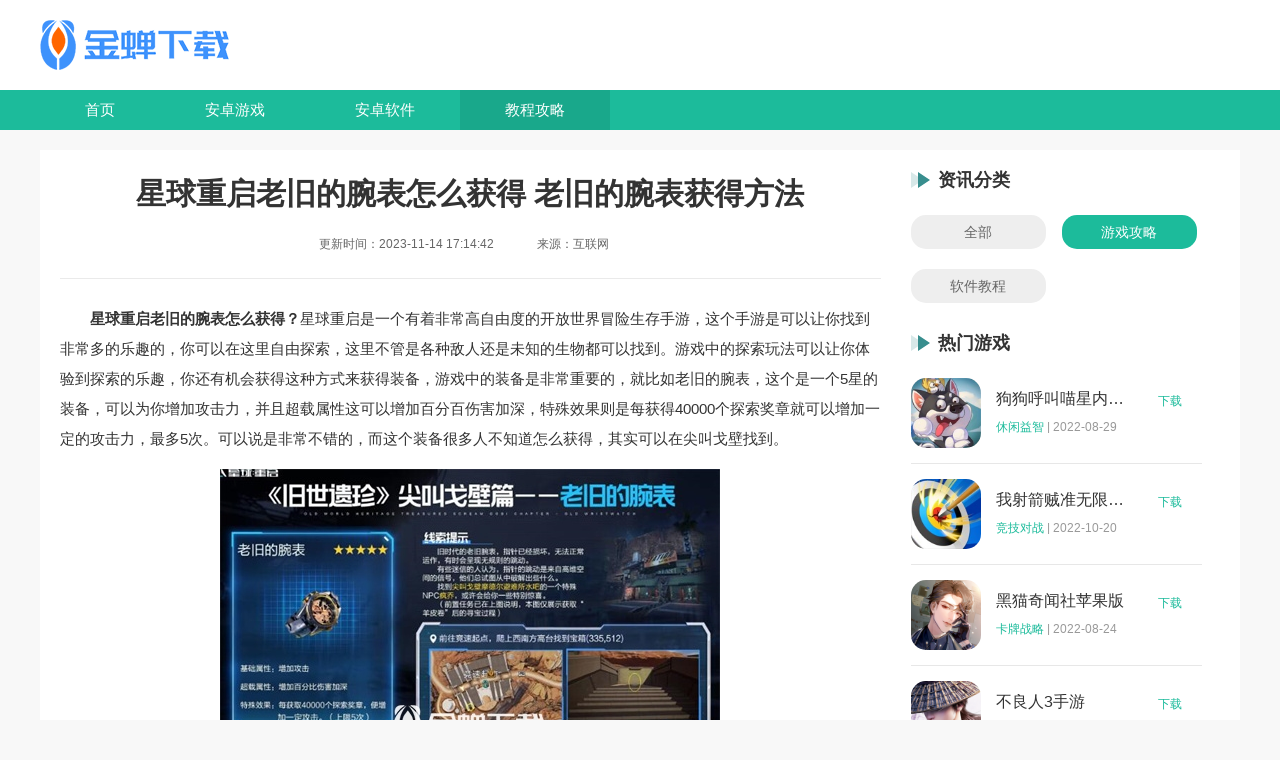

--- FILE ---
content_type: text/html
request_url: https://www.jcqs.cn/gonglue/37699.html
body_size: 4470
content:
<!DOCTYPE html>
<html>
<head>
    <meta charset="utf-8">
    <meta http-equiv="Content-Language" content="zh-CN" />
    <meta http-equiv="x-ua-compatible" content="ie=edge">
    <meta name="renderer" content="webkit">
    <meta http-equiv="mobile-agent" content="format=xhtml; url=https://m.zzxcy.com" />
    <meta http-equiv="mobile-agent" content="format=html5; url=https://m.zzxcy.com" />
    <link rel="alternate" media="only screen and(max-width: 640px)" href="https://m.zzxcy.com">
    <title>星球重启老旧的腕表怎么获得 老旧的腕表获得方法_金蝉下载</title>
    <meta name="keywords" content="星球重启老旧的腕表怎么获得,老旧的腕表获得方法,星球重启" />
    <meta name="description" content="星球重启老旧的腕表怎么获得？星球重启是一个有着非常高自由度的开放世界冒险生存手游，这个手游是可以让你找到非常多的乐趣的，你可以在这里自由探索，这里不管是各种敌人还是未知的生物都可以找到。" />
    <link rel="stylesheet" href="/statics/default/css/main.css">
    <script src="/statics/default/js/jquery.js"></script>
    <script>
        (function() {
			var catid = 7;
            var ua = navigator.userAgent.toLowerCase();
            var bIsIpad = ua.match(/ipad/i) == "ipad";
            var bIsIphoneOs = ua.match(/iphone os/i) == "iphone os";
            var bIsAndroid = ua.match(/android/i) == "android";
            var bIsWM = ua.match(/windows mobile/i) == "windows mobile";
            var host = "//m.jcqs.cn";
            var pathname = window.location.pathname;
            if (bIsIpad || bIsIphoneOs || bIsAndroid || bIsWM) {
                window.location.href = host + pathname;
            }
        })();
    </script>
</head>
<body>
<header class="headerBox">
    <div class="w1200 logo">
        <a href="https://www.jcqs.cn/"><img src="https://www.jcqs.cn/static/style/img/logo.png" alt="金蝉下载"></a>
    </div>
    <nav class="navBox">
        <ul class="w1200 d-flex">
                        <li ><a href="https://www.jcqs.cn/">首页</a></li>
            <li ><a href="https://www.jcqs.cn/game/">安卓游戏</a></li>
            <li ><a href="https://www.jcqs.cn/soft/">安卓软件</a></li>
            <li class="on"><a href="https://www.jcqs.cn/gonglue/">教程攻略</a></li>
        </ul>
    </nav>
</header><div class="mainBox d-flex-between w1200">
    <div class="main-l">
        <div class="main-head">
            <h1>星球重启老旧的腕表怎么获得 老旧的腕表获得方法</h1>
            <div class="main-head-info">
                                <span>更新时间：2023-11-14 17:14:42</span>
                <span>来源：互联网</span>　
            </div>
        </div>
		        																																																																																																																																																																																																																																																																																																																																																																																																																																																																																																																																																																																																																																																																																																																																																																																																																																																																		                <article class="article">
            <p>　　<strong>星球重启老旧的腕表怎么获得？</strong>星球重启是一个有着非常高自由度的开放世界冒险生存手游，这个手游是可以让你找到非常多的乐趣的，你可以在这里自由探索，这里不管是各种敌人还是未知的生物都可以找到。游戏中的探索玩法可以让你体验到探索的乐趣，你还有机会获得这种方式来获得装备，游戏中的装备是非常重要的，就比如老旧的腕表，这个是一个5星的装备，可以为你增加攻击力，并且超载属性这可以增加百分百伤害加深，特殊效果则是每获得40000个探索奖章就可以增加一定的攻击力，最多5次。可以说是非常不错的，而这个装备很多人不知道怎么获得，其实可以在尖叫戈壁找到。</p>                                    			            
            <p><img  老旧的腕表获得方法" src="https://img.jcqs.cn/uploadfile/2023/1114/20231114051440708.jpeg" style="width: 500px; height: 276px;" /></p>
<h3>星球重启老旧的腕表怎么获得</h3>
<p>　　答：尖叫戈壁找到。</p>
<p>　　详细介绍：</p>
<p>　　1、首先玩家需要前往摩德尔避难所的水吧与NPC疯乔对话。</p>
<p>　　2、然后完成这个地图当中的随意支线任务可以获得坐标。</p>
<p>　　3、然后根据坐标前往1769,1769可以获得羊皮卷。</p>
<p>　　4、然后根据羊皮卷前往335,512坐标将宝箱打开即可。</p>
        </article>

        <div class="similar-strategy">
            <div class="global-title">
                <h5 class="global-txt">最新攻略</h5>
            </div>
            <ul class="ss-list">
                                
                                                <li>
                    <a href="https://www.jcqs.cn/gonglue/37699.html">
                        <div class="ss-img">
                            <img src="https://img.jcqs.cn/uploadfile/gather/2023/1114/202311142782.jpg"
                                 alt="星球重启老旧的腕表怎么获得 老旧的腕表获得方法">
                        </div>
                        <div class="ss-info">
                            <h5>星球重启老旧的腕表怎么获得 老旧的腕表获得方法</h5>
                            <p>星球重启老旧的腕表怎么获得？星球重启是一个有着非常高自由度的开放世界冒险生存手游，这个手游是可以让你找到非常多的乐趣的，你可以在这里自由探索，这里不管是各种敌人还是未知的生物都可以找到。</p>
                        </div>
                    </a>
                </li>
                                <li>
                    <a href="https://www.jcqs.cn/gonglue/37698.html">
                        <div class="ss-img">
                            <img src="https://img.jcqs.cn/uploadfile/gather/2023/1114/202311146717.jpg"
                                 alt="星球重启外星飞船残片怎么获得 外星飞船残片获取攻略">
                        </div>
                        <div class="ss-info">
                            <h5>星球重启外星飞船残片怎么获得 外星飞船残片获取攻略</h5>
                            <p>星球重启外星飞船残片怎么获得？星球重启是一款有着非常多人都在玩的一款开放世界冒险生存手游，这个手游是可以让你自由在行秋的任何地方探索的，这里的自由度非常高，你可以在这里有真的很非常多玩法。</p>
                        </div>
                    </a>
                </li>
                                <li>
                    <a href="https://www.jcqs.cn/gonglue/37697.html">
                        <div class="ss-img">
                            <img src="https://img.jcqs.cn/uploadfile/gather/2023/1114/202311146047.jpg"
                                 alt="原神罗基艾威尔森的失落宝箱在哪里 罗基艾威尔森的失落藏宝图位置一览">
                        </div>
                        <div class="ss-info">
                            <h5>原神罗基艾威尔森的失落宝箱在哪里 罗基艾威尔森的失落藏宝图位置一览</h5>
                            <p>原神罗基艾威尔森的失落宝箱在哪里？原神这款游戏中的4.2版本玩家在格式塔附近的水域是可以看到很多贝壳的，这些贝壳攻击就可以打开，你可以见到包括神瞳、宝箱等各种东西，有的地方还会有藏宝图。</p>
                        </div>
                    </a>
                </li>
                                <li>
                    <a href="https://www.jcqs.cn/gonglue/37696.html">
                        <div class="ss-img">
                            <img src="https://img.jcqs.cn/uploadfile/gather/2023/1114/202311143568.jpg"
                                 alt="崩坏星穹铁道1.5版本卡池值得抽吗 崩坏星穹铁道1.5卡池抽取建议">
                        </div>
                        <div class="ss-info">
                            <h5>崩坏星穹铁道1.5版本卡池值得抽吗 崩坏星穹铁道1.5卡池抽取建议</h5>
                            <p>崩坏星穹铁道1.5版本卡池值得抽吗？崩坏星穹铁道这款游戏中的1.5版本也是马上就要到了，原版会在11月22日更新的1.5版本由于1.4版本少了7天，因此只1.5版本自然是提前了7天上线。</p>
                        </div>
                    </a>
                </li>
                                <li>
                    <a href="https://www.jcqs.cn/gonglue/37695.html">
                        <div class="ss-img">
                            <img src="https://img.jcqs.cn/uploadfile/gather/2023/1114/202311144360.jpg"
                                 alt="原神4.2新增鳗鱼宝箱位置在哪里 原神4.2新增鳗鱼宝箱位置一览">
                        </div>
                        <div class="ss-info">
                            <h5>原神4.2新增鳗鱼宝箱位置在哪里 原神4.2新增鳗鱼宝箱位置一览</h5>
                            <p>原神4.2新增鳗鱼宝箱位置在哪里？原神这款有着的枫丹版本是有着非常多的全新探索内容的，就比如这里也是首次可以进入水下，玩家可以在枫丹任何水域潜水，体验到不一样的水下探索玩法。</p>
                        </div>
                    </a>
                </li>
                                <li>
                    <a href="https://www.jcqs.cn/gonglue/37694.html">
                        <div class="ss-img">
                            <img src="https://img.jcqs.cn/uploadfile/gather/2023/1114/202311146224.jpg"
                                 alt="原神丝柯克会进卡池吗 丝柯克具体上线时间">
                        </div>
                        <div class="ss-info">
                            <h5>原神丝柯克会进卡池吗 丝柯克具体上线时间</h5>
                            <p>原神丝柯克会进卡池吗？原神的丝柯克是玩家在4.2版本魔神任务中首次出现的角色，虽然公子刚推出的时候就有提到过这个名字，在他的语音中介绍过师傅丝柯克，现在也是首次登场了。</p>
                        </div>
                    </a>
                </li>
                                            </ul>
        </div>
    </div>
    <div class="main-r">
        <div class="newsType">
            <div class="global-title">
                <h5 class="global-txt">资讯分类</h5>
            </div>
            <div class="cls_wrap">
                <a href="https://www.jcqs.cn/gonglue/" class="" title="全部">全部</a>
                                                <a href="https://www.jcqs.cn/gonglue/youxi/" class="on" title="游戏攻略">游戏攻略</a>
                                                                <a href="https://www.jcqs.cn/gonglue/ruanjian/" class="" title="软件教程">软件教程</a>
                                                                            </div>
        </div>


        <div class="hot-game">
            <div class="global-title">
                <h5 class="global-txt">热门游戏</h5>
            </div>
            <ul class="hg-list">
                                                                <li>
                    <a href="https://www.jcqs.cn/game/5181.html" class="hg-img"><img
                            src="https://img.jcqs.cn/uploadfile/2021/1205/20211205041735985.jpg"
                            alt="狗狗呼叫喵星内购版"></a>
                    <div class="hg-info">
                        <a href="https://www.jcqs.cn/game/5181.html" class="hg-title">狗狗呼叫喵星内购版</a>
                        <p><a href="https://www.jcqs.cn/game/xxyj/">休闲益智</a>|<em>2022-08-29</em></p>
                    </div>
                    <a href="https://www.jcqs.cn/game/5181.html" class="hg-btn">下载</a>
                </li>
                                <li>
                    <a href="https://www.jcqs.cn/game/5173.html" class="hg-img"><img
                            src="https://img.jcqs.cn/uploadfile/2021/1205/20211205021756771.jpg"
                            alt="我射箭贼准无限钻石"></a>
                    <div class="hg-info">
                        <a href="https://www.jcqs.cn/game/5173.html" class="hg-title">我射箭贼准无限钻石</a>
                        <p><a href="https://www.jcqs.cn/game/jjdz/">竞技对战</a>|<em>2022-10-20</em></p>
                    </div>
                    <a href="https://www.jcqs.cn/game/5173.html" class="hg-btn">下载</a>
                </li>
                                <li>
                    <a href="https://www.jcqs.cn/game/5146.html" class="hg-img"><img
                            src="https://img.jcqs.cn/uploadfile/gather/2022/0824/202208240916557750.jpg"
                            alt="黑猫奇闻社苹果版"></a>
                    <div class="hg-info">
                        <a href="https://www.jcqs.cn/game/5146.html" class="hg-title">黑猫奇闻社苹果版</a>
                        <p><a href="https://www.jcqs.cn/game/kpzl/">卡牌战略</a>|<em>2022-08-24</em></p>
                    </div>
                    <a href="https://www.jcqs.cn/game/5146.html" class="hg-btn">下载</a>
                </li>
                                <li>
                    <a href="https://www.jcqs.cn/game/5113.html" class="hg-img"><img
                            src="https://img.jcqs.cn/uploadfile/gather/2022/0818/202208181201005473.jpg"
                            alt="不良人3手游"></a>
                    <div class="hg-info">
                        <a href="https://www.jcqs.cn/game/5113.html" class="hg-title">不良人3手游</a>
                        <p><a href="https://www.jcqs.cn/game/jsby/">角色扮演</a>|<em>2022-09-21</em></p>
                    </div>
                    <a href="https://www.jcqs.cn/game/5113.html" class="hg-btn">下载</a>
                </li>
                                <li>
                    <a href="https://www.jcqs.cn/game/5101.html" class="hg-img"><img
                            src="https://img.jcqs.cn/uploadfile/gather/2022/0817/202208171051383098.jpg"
                            alt="纪念碑谷2免费版完整版"></a>
                    <div class="hg-info">
                        <a href="https://www.jcqs.cn/game/5101.html" class="hg-title">纪念碑谷2免费版完整版</a>
                        <p><a href="https://www.jcqs.cn/game/mxjm/">冒险解谜</a>|<em>2022-08-17</em></p>
                    </div>
                    <a href="https://www.jcqs.cn/game/5101.html" class="hg-btn">下载</a>
                </li>
                                            </ul>
        </div>
        <div class="hot-news">
            <div class="global-title">
                <h5 class="global-txt">热门文章</h5>
            </div>
            <ul class="hn-list">
                                <li class="">
                    <div class="hn-info">
                        <a href="https://www.jcqs.cn/gonglue/37351.html" class="hn-title">原神4.2水神像最高多少级 原神4.2水神像等级提升上限介绍</a>
                        <span class="hn-time">11-14</span>
                    </div>
                </li>
                                <li class="">
                    <div class="hn-info">
                        <a href="https://www.jcqs.cn/gonglue/37356.html" class="hn-title">原神4.2新增地方传奇有哪些 原神4.2新增地方传奇位置一览</a>
                        <span class="hn-time">11-12</span>
                    </div>
                </li>
                                <li class="">
                    <div class="hn-info">
                        <a href="https://www.jcqs.cn/gonglue/35395.html" class="hn-title">原神4.1水神像可以升到几级 原神4.1水神瞳位置大全</a>
                        <span class="hn-time">11-14</span>
                    </div>
                </li>
                                <li class="">
                    <div class="hn-info">
                        <a href="https://www.jcqs.cn/gonglue/36772.html" class="hn-title">王者荣耀流光耀时皮肤怎么选 王者荣耀流光耀时皮肤选择推荐</a>
                        <span class="hn-time">11-12</span>
                    </div>
                </li>
                                <li class="">
                    <div class="hn-info">
                        <a href="https://www.jcqs.cn/gonglue/35038.html" class="hn-title">原神4.2版本什么时候上线 原神4.2卡池时间一览</a>
                        <span class="hn-time">11-08</span>
                    </div>
                </li>
                                <li class="">
                    <div class="hn-info">
                        <a href="https://www.jcqs.cn/gonglue/36227.html" class="hn-title">boss直聘上如何看职位发布时间 boss直聘查看职位发布时间的方法</a>
                        <span class="hn-time">11-14</span>
                    </div>
                </li>
                                <li class="">
                    <div class="hn-info">
                        <a href="https://www.jcqs.cn/gonglue/37342.html" class="hn-title">原神4.2版本有多少个水神瞳 原神4.2水神瞳位置</a>
                        <span class="hn-time">11-14</span>
                    </div>
                </li>
                                <li class="">
                    <div class="hn-info">
                        <a href="https://www.jcqs.cn/gonglue/17765.html" class="hn-title">智慧树音乐鉴赏答案 智慧树音乐鉴赏答案2023</a>
                        <span class="hn-time">11-14</span>
                    </div>
                </li>
                            </ul>
        </div>
    </div>
</div>

<footer class="footer">
        <div class="copy w1200">
        <p>Copyright 2019-2025 金蝉下载 All Rights Reserved. </p>
                <p>健康游戏忠告：抵制不良游戏 拒绝盗版游戏 注意自我保护 谨防受骗上当 适度游戏益脑 沉迷游戏伤身 合理安排时间 享受健康生活</p>
    </div>
</footer>
<!-- 回到顶部 -->
<ul class="side-toolbar">
    <li class="totop" id="gototop"></li>
</ul>


<script src="/statics/default/js/jquery.SuperSlide.2.1.3.js"></script>
<script src="/statics/default/js/main.js"></script>
</body>
</html><script type="text/javascript" src="/api.php?op=count&id=37699&modelid=3&catid=7"></script>